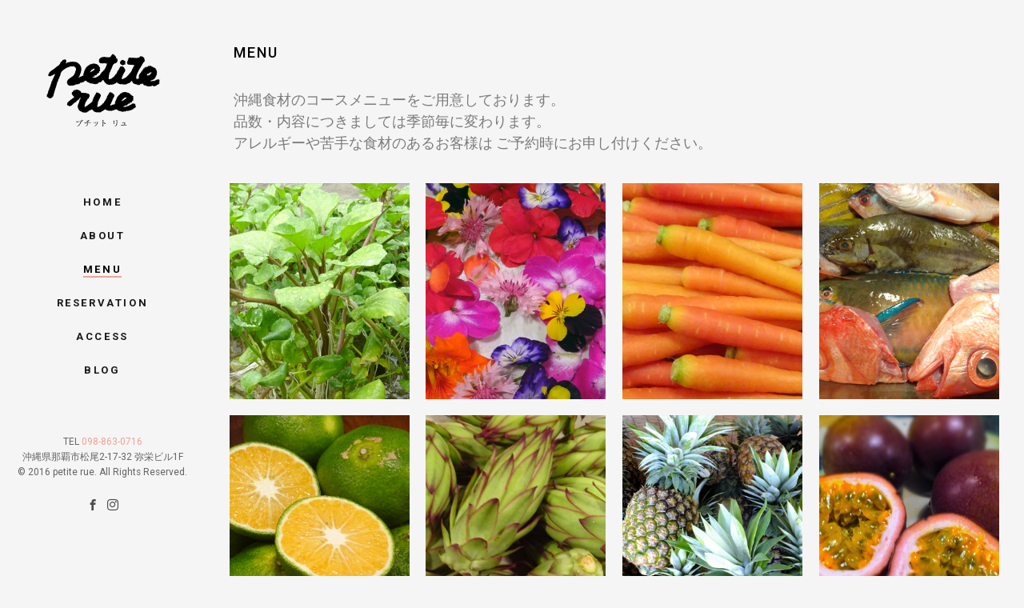

--- FILE ---
content_type: text/html
request_url: https://www.petiterue.jp/menu.html
body_size: 5672
content:

<!DOCTYPE html>
<!--[if lt IE 7]>      <html class="no-js lt-ie9 lt-ie8 lt-ie7"> <![endif]-->
<!--[if IE 7]>         <html class="no-js lt-ie9 lt-ie8"> <![endif]-->
<!--[if IE 8]>         <html class="no-js lt-ie9"> <![endif]-->
<!--[if gt IE 8]><!--> <html class="no-js"> <!--<![endif]-->
	<head>
	<meta charset="utf-8">
	<meta http-equiv="X-UA-Compatible" content="IE=edge">
	<title>プチット リュ メニュー</title>
	<meta name="viewport" content="width=device-width, initial-scale=1">
	<meta name="description" content="プチット リュのメニューは前菜からデザートまで沖縄食材のフルコース仕立てです。" />
	<meta name="keywords" content="プチット リュ, メニュー,沖縄,フレンチ,petite rue,ワイン,やちむん,那覇,レストラン,コース料理," />
	<meta name="author" content="プチット　リュ" />

  	

  	<!-- Facebook and Twitter integration -->
	<meta property="og:title" content="「プチット　リュ」のメニュー"/>
	<meta property="og:image" content=""/>
	<meta property="og:url" content=""/>
	<meta property="og:site_name" content=""/>
	<meta property="og:description" content=""/>
	<meta name="twitter:title" content="" />
	<meta name="twitter:image" content="" />
	<meta name="twitter:url" content="" />
	<meta name="twitter:card" content="" />

	<!-- Place favicon.ico and apple-touch-icon.png in the root directory -->
	<link rel="shortcut icon" href="favicon.ico">

	<link href="https://fonts.googleapis.com/css?family=Roboto:100,300,400,500,700" rel="stylesheet">
	
	<!-- Animate.css -->
	<link rel="stylesheet" href="css/animate.css">
	<!-- Icomoon Icon Fonts-->
	<link rel="stylesheet" href="css/icomoon.css">
	<!-- Bootstrap  -->
	<link rel="stylesheet" href="css/bootstrap.css">
	<!-- Flexslider  -->
	<link rel="stylesheet" href="css/flexslider.css">
	<!-- Theme style  -->
	<link rel="stylesheet" href="css/style.css">

	<!-- Modernizr JS -->
	<script src="js/modernizr-2.6.2.min.js"></script>
	<!-- FOR IE9 below -->
	<!--[if lt IE 9]>
	<script src="js/respond.min.js"></script>
	<![endif]-->

	</head>
	<body>
	<div id="fh5co-page">
		<a href="#" class="js-fh5co-nav-toggle fh5co-nav-toggle"><i></i></a>
		<aside id="fh5co-aside" role="complementary" class="border js-fullheight">

			<h1 id="fh5co-logo"><a href="./"><img src="images/logo.png" width="70%" alt=""/></a></h1>
			<nav id="fh5co-main-menu" role="navigation">
				<ul>
					<li><a href="./">Home</a></li>
					<li><a href="./about.html">About</a></li>
					<li class="fh5co-active"><a href="./menu.html">Menu</a></li>
					<li><a href="./reservation.html">Reservation</a></li>
					<li><a href="./access.html">Access</a></li>
					<li><a href="http://petiterue.sblo.jp" target="_blank">Blog</a></li>
				</ul>
			</nav>

			<div class="fh5co-footer">
				<p><small><span>TEL <a href="tel:0988630716">098-863-0716</a> </span> <span>沖縄県那覇市松尾2-17-32 弥栄ビル1F</span><span>&copy; 2016 petite rue. All Rights Reserved.</span> </small></p>
				<ul>
					<li><a href="https://www.facebook.com/petiteruenaha/" target="_blank"><i class="icon-facebook2"></i></a></li>
					<li><a href="https://www.instagram.com/petiterue_official/" target="_blank"><i class="icon-instagram"></i></a></li>
				</ul>
			</div>

		</aside>

		<div id="fh5co-main">
			<div class="fh5co-narrow-content">
				<h2 class="fh5co-heading animate-box" data-animate-effect="fadeInLeft">Menu</h2>
				<p class="fh5co-lead">沖縄食材のコースメニューをご用意しております。<br>
品数・内容につきましては季節毎に変わります。<br>
アレルギーや苦手な食材のあるお客様は
ご予約時にお申し付けください。</p>
				<div class="row row-bottom-padded-md">
					<div class="col-md-3 col-sm-6 col-padding text-center animate-box">
						<a href="#" class="work image-popup" style="background-image: url(images/img-1.jpg);">
						</a>
					</div>
					<div class="col-md-3 col-sm-6 col-padding text-center animate-box">
						<a href="#" class="work image-popup" style="background-image: url(images/img-2.jpg);">
						</a>
					</div>
					<div class="col-md-3 col-sm-6 col-padding text-center animate-box">
						<a href="#" class="work image-popup" style="background-image: url(images/img-3.jpg);">
						</a>
					</div>
					<div class="col-md-3 col-sm-6 col-padding text-center animate-box">
						<a href="#" class="work image-popup" style="background-image: url(images/img-4.jpg);">
						</a>
					</div>
					<div class="col-md-3 col-sm-6 col-padding text-center animate-box">
						<a href="#" class="work image-popup" style="background-image: url(images/img-5.jpg);">
						</a>
					</div>
					<div class="col-md-3 col-sm-6 col-padding text-center animate-box">
						<a href="#" class="work image-popup" style="background-image: url(images/img-6.jpg);">
						</a>
					</div>
					<div class="col-md-3 col-sm-6 col-padding text-center animate-box">
						<a href="#" class="work image-popup" style="background-image: url(images/img-7.jpg);">
						</a>
					</div>
					<div class="col-md-3 col-sm-6 col-padding text-center animate-box">
						<a href="#" class="work image-popup" style="background-image: url(images/img-8.jpg);">
						</a>
					</div>
					
				</div>
			</div>
		
			
		</div>
	</div>

	<!-- jQuery -->
	<script src="js/jquery.min.js"></script>
	<!-- jQuery Easing -->
	<script src="js/jquery.easing.1.3.js"></script>
	<!-- Bootstrap -->
	<script src="js/bootstrap.min.js"></script>
	<!-- Waypoints -->
	<script src="js/jquery.waypoints.min.js"></script>
	<!-- Flexslider -->
	<script src="js/jquery.flexslider-min.js"></script>
	
	
	<!-- MAIN JS -->
	<script src="js/main.js"></script>

	</body>
</html>



--- FILE ---
content_type: text/css
request_url: https://www.petiterue.jp/css/icomoon.css
body_size: 28649
content:
@font-face {
  font-family: 'icomoon';
  src:  url('fonts/icomoon.eot?6py85u');
  src:  url('fonts/icomoon.eot?6py85u#iefix') format('embedded-opentype'),
    url('fonts/icomoon.ttf?6py85u') format('truetype'),
    url('fonts/icomoon.woff?6py85u') format('woff'),
    url('fonts/icomoon.svg?6py85u#icomoon') format('svg');
  font-weight: normal;
  font-style: normal;
}

[class^="icon-"], [class*=" icon-"] {
  /* use !important to prevent issues with browser extensions that change fonts */
  font-family: 'icomoon' !important;
  speak: none;
  font-style: normal;
  font-weight: normal;
  font-variant: normal;
  text-transform: none;
  line-height: 1;

  /* Better Font Rendering =========== */
  -webkit-font-smoothing: antialiased;
  -moz-osx-font-smoothing: grayscale;
}

.icon-times:before {
  content: "\e930";
}
.icon-tick:before {
  content: "\e931";
}
.icon-plus:before {
  content: "\e932";
}
.icon-minus:before {
  content: "\e933";
}
.icon-equals:before {
  content: "\e934";
}
.icon-divide:before {
  content: "\e935";
}
.icon-chevron-right:before {
  content: "\e936";
}
.icon-chevron-left:before {
  content: "\e937";
}
.icon-arrow-right-thick:before {
  content: "\e938";
}
.icon-arrow-left-thick:before {
  content: "\e939";
}
.icon-th-small:before {
  content: "\e93a";
}
.icon-th-menu:before {
  content: "\e93b";
}
.icon-th-list:before {
  content: "\e93c";
}
.icon-th-large:before {
  content: "\e93d";
}
.icon-home:before {
  content: "\e93e";
}
.icon-arrow-forward:before {
  content: "\e93f";
}
.icon-arrow-back:before {
  content: "\e940";
}
.icon-rss:before {
  content: "\e941";
}
.icon-location:before {
  content: "\e942";
}
.icon-link:before {
  content: "\e943";
}
.icon-image:before {
  content: "\e944";
}
.icon-arrow-up-thick:before {
  content: "\e945";
}
.icon-arrow-down-thick:before {
  content: "\e946";
}
.icon-starburst:before {
  content: "\e947";
}
.icon-starburst-outline:before {
  content: "\e948";
}
.icon-star3:before {
  content: "\e949";
}
.icon-flow-children:before {
  content: "\e94a";
}
.icon-export:before {
  content: "\e94b";
}
.icon-delete2:before {
  content: "\e94c";
}
.icon-delete-outline:before {
  content: "\e94d";
}
.icon-cloud-storage:before {
  content: "\e94e";
}
.icon-wi-fi:before {
  content: "\e94f";
}
.icon-heart:before {
  content: "\e950";
}
.icon-flash:before {
  content: "\e951";
}
.icon-cancel:before {
  content: "\e952";
}
.icon-backspace:before {
  content: "\e953";
}
.icon-attachment:before {
  content: "\e954";
}
.icon-arrow-move:before {
  content: "\e955";
}
.icon-warning:before {
  content: "\e956";
}
.icon-user:before {
  content: "\e957";
}
.icon-radar:before {
  content: "\e958";
}
.icon-lock-open:before {
  content: "\e959";
}
.icon-lock-closed:before {
  content: "\e95a";
}
.icon-location-arrow:before {
  content: "\e95b";
}
.icon-info:before {
  content: "\e95c";
}
.icon-user-delete:before {
  content: "\e95d";
}
.icon-user-add:before {
  content: "\e95e";
}
.icon-media-pause:before {
  content: "\e95f";
}
.icon-group:before {
  content: "\e960";
}
.icon-chart-pie:before {
  content: "\e961";
}
.icon-chart-line:before {
  content: "\e962";
}
.icon-chart-bar:before {
  content: "\e963";
}
.icon-chart-area:before {
  content: "\e964";
}
.icon-video:before {
  content: "\e965";
}
.icon-point-of-interest:before {
  content: "\e966";
}
.icon-infinity:before {
  content: "\e967";
}
.icon-globe:before {
  content: "\e968";
}
.icon-eye:before {
  content: "\e969";
}
.icon-cog:before {
  content: "\e96a";
}
.icon-camera:before {
  content: "\e96b";
}
.icon-upload:before {
  content: "\e96c";
}
.icon-scissors:before {
  content: "\e96d";
}
.icon-refresh:before {
  content: "\e96e";
}
.icon-pin:before {
  content: "\e96f";
}
.icon-key:before {
  content: "\e970";
}
.icon-info-large:before {
  content: "\e971";
}
.icon-eject:before {
  content: "\e972";
}
.icon-download:before {
  content: "\e973";
}
.icon-zoom:before {
  content: "\e974";
}
.icon-zoom-out:before {
  content: "\e975";
}
.icon-zoom-in:before {
  content: "\e976";
}
.icon-sort-numerically:before {
  content: "\e977";
}
.icon-sort-alphabetically:before {
  content: "\e978";
}
.icon-input-checked:before {
  content: "\e979";
}
.icon-calender:before {
  content: "\e97a";
}
.icon-world2:before {
  content: "\e97b";
}
.icon-notes:before {
  content: "\e97c";
}
.icon-code:before {
  content: "\e97d";
}
.icon-arrow-sync:before {
  content: "\e97e";
}
.icon-arrow-shuffle:before {
  content: "\e97f";
}
.icon-arrow-repeat:before {
  content: "\e980";
}
.icon-arrow-minimise:before {
  content: "\e981";
}
.icon-arrow-maximise:before {
  content: "\e982";
}
.icon-arrow-loop:before {
  content: "\e983";
}
.icon-anchor:before {
  content: "\e984";
}
.icon-spanner:before {
  content: "\e985";
}
.icon-puzzle:before {
  content: "\e986";
}
.icon-power:before {
  content: "\e987";
}
.icon-plane:before {
  content: "\e988";
}
.icon-pi:before {
  content: "\e989";
}
.icon-phone:before {
  content: "\e98a";
}
.icon-microphone2:before {
  content: "\e98b";
}
.icon-media-rewind:before {
  content: "\e98c";
}
.icon-flag:before {
  content: "\e98d";
}
.icon-adjust-brightness:before {
  content: "\e98e";
}
.icon-waves:before {
  content: "\e98f";
}
.icon-social-twitter:before {
  content: "\e990";
}
.icon-social-facebook:before {
  content: "\e991";
}
.icon-social-dribbble:before {
  content: "\e992";
}
.icon-media-stop:before {
  content: "\e993";
}
.icon-media-record:before {
  content: "\e994";
}
.icon-media-play:before {
  content: "\e995";
}
.icon-media-fast-forward:before {
  content: "\e996";
}
.icon-media-eject:before {
  content: "\e997";
}
.icon-social-vimeo:before {
  content: "\e998";
}
.icon-social-tumbler:before {
  content: "\e999";
}
.icon-social-skype:before {
  content: "\e99a";
}
.icon-social-pinterest:before {
  content: "\e99b";
}
.icon-social-linkedin:before {
  content: "\e99c";
}
.icon-social-last-fm:before {
  content: "\e99d";
}
.icon-social-github:before {
  content: "\e99e";
}
.icon-social-flickr:before {
  content: "\e99f";
}
.icon-at:before {
  content: "\e9a0";
}
.icon-times-outline:before {
  content: "\e9a1";
}
.icon-plus-outline:before {
  content: "\e9a2";
}
.icon-minus-outline:before {
  content: "\e9a3";
}
.icon-tick-outline:before {
  content: "\e9a4";
}
.icon-th-large-outline:before {
  content: "\e9a5";
}
.icon-equals-outline:before {
  content: "\e9a6";
}
.icon-divide-outline:before {
  content: "\e9a7";
}
.icon-chevron-right-outline:before {
  content: "\e9a8";
}
.icon-chevron-left-outline:before {
  content: "\e9a9";
}
.icon-arrow-right-outline:before {
  content: "\e9aa";
}
.icon-arrow-left-outline:before {
  content: "\e9ab";
}
.icon-th-small-outline:before {
  content: "\e9ac";
}
.icon-th-menu-outline:before {
  content: "\e9ad";
}
.icon-th-list-outline:before {
  content: "\e9ae";
}
.icon-news2:before {
  content: "\e9b1";
}
.icon-home-outline:before {
  content: "\e9b2";
}
.icon-arrow-up-outline:before {
  content: "\e9b3";
}
.icon-arrow-forward-outline:before {
  content: "\e9b4";
}
.icon-arrow-down-outline:before {
  content: "\e9b5";
}
.icon-arrow-back-outline:before {
  content: "\e9b6";
}
.icon-trash3:before {
  content: "\e9b7";
}
.icon-rss-outline:before {
  content: "\e9b8";
}
.icon-message:before {
  content: "\e9b9";
}
.icon-location-outline:before {
  content: "\e9ba";
}
.icon-link-outline:before {
  content: "\e9bb";
}
.icon-image-outline:before {
  content: "\e9bc";
}
.icon-export-outline:before {
  content: "\e9bd";
}
.icon-cross:before {
  content: "\e9be";
}
.icon-wi-fi-outline:before {
  content: "\e9bf";
}
.icon-star-outline:before {
  content: "\e9c0";
}
.icon-media-pause-outline:before {
  content: "\e9c1";
}
.icon-mail:before {
  content: "\e9c2";
}
.icon-heart-outline:before {
  content: "\e9c3";
}
.icon-flash-outline:before {
  content: "\e9c4";
}
.icon-cancel-outline:before {
  content: "\e9c5";
}
.icon-beaker:before {
  content: "\e9c6";
}
.icon-arrow-move-outline:before {
  content: "\e9c7";
}
.icon-watch2:before {
  content: "\e9c8";
}
.icon-warning-outline:before {
  content: "\e9c9";
}
.icon-time:before {
  content: "\e9ca";
}
.icon-radar-outline:before {
  content: "\e9cb";
}
.icon-lock-open-outline:before {
  content: "\e9cc";
}
.icon-location-arrow-outline:before {
  content: "\e9cd";
}
.icon-info-outline:before {
  content: "\e9ce";
}
.icon-backspace-outline:before {
  content: "\e9cf";
}
.icon-attachment-outline:before {
  content: "\e9d0";
}
.icon-user-outline:before {
  content: "\e9d1";
}
.icon-user-delete-outline:before {
  content: "\e9d2";
}
.icon-user-add-outline:before {
  content: "\e9d3";
}
.icon-lock-closed-outline:before {
  content: "\e9d4";
}
.icon-group-outline:before {
  content: "\e9d5";
}
.icon-chart-pie-outline:before {
  content: "\e9d6";
}
.icon-chart-line-outline:before {
  content: "\e9d7";
}
.icon-chart-bar-outline:before {
  content: "\e9d8";
}
.icon-chart-area-outline:before {
  content: "\e9d9";
}
.icon-video-outline:before {
  content: "\e9da";
}
.icon-point-of-interest-outline:before {
  content: "\e9db";
}
.icon-map:before {
  content: "\e9dc";
}
.icon-key-outline:before {
  content: "\e9dd";
}
.icon-infinity-outline:before {
  content: "\e9de";
}
.icon-globe-outline:before {
  content: "\e9df";
}
.icon-eye-outline:before {
  content: "\e9e0";
}
.icon-cog-outline:before {
  content: "\e9e1";
}
.icon-camera-outline:before {
  content: "\e9e2";
}
.icon-upload-outline:before {
  content: "\e9e3";
}
.icon-support:before {
  content: "\e9e4";
}
.icon-scissors-outline:before {
  content: "\e9e5";
}
.icon-refresh-outline:before {
  content: "\e9e6";
}
.icon-info-large-outline:before {
  content: "\e9e7";
}
.icon-eject-outline:before {
  content: "\e9e8";
}
.icon-download-outline:before {
  content: "\e9e9";
}
.icon-battery-mid:before {
  content: "\e9ea";
}
.icon-battery-low:before {
  content: "\e9eb";
}
.icon-battery-high:before {
  content: "\e9ec";
}
.icon-zoom-outline:before {
  content: "\e9ed";
}
.icon-zoom-out-outline:before {
  content: "\e9ee";
}
.icon-zoom-in-outline:before {
  content: "\e9ef";
}
.icon-tag3:before {
  content: "\e9f0";
}
.icon-tabs-outline:before {
  content: "\e9f1";
}
.icon-pin-outline:before {
  content: "\e9f2";
}
.icon-message-typing:before {
  content: "\e9f3";
}
.icon-directions:before {
  content: "\e9f4";
}
.icon-battery-full:before {
  content: "\e9f5";
}
.icon-battery-charge:before {
  content: "\e9f6";
}
.icon-pipette:before {
  content: "\e9f7";
}
.icon-pencil:before {
  content: "\e9f8";
}
.icon-folder:before {
  content: "\e9f9";
}
.icon-folder-delete:before {
  content: "\e9fa";
}
.icon-folder-add:before {
  content: "\e9fb";
}
.icon-edit:before {
  content: "\e9fc";
}
.icon-document:before {
  content: "\e9fd";
}
.icon-document-delete:before {
  content: "\e9fe";
}
.icon-document-add:before {
  content: "\e9ff";
}
.icon-brush:before {
  content: "\ea00";
}
.icon-thumbs-up:before {
  content: "\ea01";
}
.icon-thumbs-down:before {
  content: "\ea02";
}
.icon-pen:before {
  content: "\ea03";
}
.icon-sort-numerically-outline:before {
  content: "\ea04";
}
.icon-sort-alphabetically-outline:before {
  content: "\ea05";
}
.icon-social-last-fm-circular:before {
  content: "\ea06";
}
.icon-social-github-circular:before {
  content: "\ea07";
}
.icon-compass:before {
  content: "\ea08";
}
.icon-bookmark:before {
  content: "\ea09";
}
.icon-input-checked-outline:before {
  content: "\ea0a";
}
.icon-code-outline:before {
  content: "\ea0b";
}
.icon-calender-outline:before {
  content: "\ea0c";
}
.icon-business-card:before {
  content: "\ea0d";
}
.icon-arrow-up:before {
  content: "\ea0e";
}
.icon-arrow-sync-outline:before {
  content: "\ea0f";
}
.icon-arrow-right:before {
  content: "\ea10";
}
.icon-arrow-repeat-outline:before {
  content: "\ea11";
}
.icon-arrow-loop-outline:before {
  content: "\ea12";
}
.icon-arrow-left:before {
  content: "\ea13";
}
.icon-flow-switch:before {
  content: "\ea14";
}
.icon-flow-parallel:before {
  content: "\ea15";
}
.icon-flow-merge:before {
  content: "\ea16";
}
.icon-document-text:before {
  content: "\ea17";
}
.icon-clipboard:before {
  content: "\ea18";
}
.icon-calculator:before {
  content: "\ea19";
}
.icon-arrow-minimise-outline:before {
  content: "\ea1a";
}
.icon-arrow-maximise-outline:before {
  content: "\ea1b";
}
.icon-arrow-down:before {
  content: "\ea1c";
}
.icon-gift:before {
  content: "\ea1d";
}
.icon-film:before {
  content: "\ea1e";
}
.icon-database:before {
  content: "\ea1f";
}
.icon-bell:before {
  content: "\ea20";
}
.icon-anchor-outline:before {
  content: "\ea21";
}
.icon-adjust-contrast:before {
  content: "\ea22";
}
.icon-world-outline:before {
  content: "\ea23";
}
.icon-shopping-bag:before {
  content: "\ea24";
}
.icon-power-outline:before {
  content: "\ea25";
}
.icon-notes-outline:before {
  content: "\ea26";
}
.icon-device-tablet:before {
  content: "\ea27";
}
.icon-device-phone:before {
  content: "\ea28";
}
.icon-device-laptop:before {
  content: "\ea29";
}
.icon-device-desktop:before {
  content: "\ea2a";
}
.icon-briefcase:before {
  content: "\ea2b";
}
.icon-stopwatch:before {
  content: "\ea2c";
}
.icon-spanner-outline:before {
  content: "\ea2d";
}
.icon-puzzle-outline:before {
  content: "\ea2e";
}
.icon-printer:before {
  content: "\ea2f";
}
.icon-pi-outline:before {
  content: "\ea30";
}
.icon-lightbulb:before {
  content: "\ea31";
}
.icon-flag-outline:before {
  content: "\ea32";
}
.icon-contacts:before {
  content: "\ea33";
}
.icon-archive2:before {
  content: "\ea34";
}
.icon-weather-stormy:before {
  content: "\ea35";
}
.icon-weather-shower:before {
  content: "\ea36";
}
.icon-weather-partly-sunny:before {
  content: "\ea37";
}
.icon-weather-downpour:before {
  content: "\ea38";
}
.icon-weather-cloudy:before {
  content: "\ea39";
}
.icon-plane-outline:before {
  content: "\ea3a";
}
.icon-phone-outline:before {
  content: "\ea3b";
}
.icon-microphone-outline:before {
  content: "\ea3c";
}
.icon-weather-windy:before {
  content: "\ea3d";
}
.icon-weather-windy-cloudy:before {
  content: "\ea3e";
}
.icon-weather-sunny:before {
  content: "\ea3f";
}
.icon-weather-snow:before {
  content: "\ea40";
}
.icon-weather-night:before {
  content: "\ea41";
}
.icon-media-stop-outline:before {
  content: "\ea42";
}
.icon-media-rewind-outline:before {
  content: "\ea43";
}
.icon-media-record-outline:before {
  content: "\ea44";
}
.icon-media-play-outline:before {
  content: "\ea45";
}
.icon-media-fast-forward-outline:before {
  content: "\ea46";
}
.icon-media-eject-outline:before {
  content: "\ea47";
}
.icon-wine:before {
  content: "\ea48";
}
.icon-waves-outline:before {
  content: "\ea49";
}
.icon-ticket:before {
  content: "\ea4a";
}
.icon-tags:before {
  content: "\ea4b";
}
.icon-plug:before {
  content: "\ea4c";
}
.icon-headphones:before {
  content: "\ea4d";
}
.icon-credit-card:before {
  content: "\ea4e";
}
.icon-coffee:before {
  content: "\ea4f";
}
.icon-book:before {
  content: "\ea50";
}
.icon-beer:before {
  content: "\ea51";
}
.icon-volume2:before {
  content: "\ea52";
}
.icon-volume-up:before {
  content: "\ea53";
}
.icon-volume-mute:before {
  content: "\ea54";
}
.icon-volume-down:before {
  content: "\ea55";
}
.icon-social-vimeo-circular:before {
  content: "\ea56";
}
.icon-social-twitter-circular:before {
  content: "\ea57";
}
.icon-social-pinterest-circular:before {
  content: "\ea58";
}
.icon-social-linkedin-circular:before {
  content: "\ea59";
}
.icon-social-facebook-circular:before {
  content: "\ea5a";
}
.icon-social-dribbble-circular:before {
  content: "\ea5b";
}
.icon-tree:before {
  content: "\ea5c";
}
.icon-thermometer2:before {
  content: "\ea5d";
}
.icon-social-tumbler-circular:before {
  content: "\ea5e";
}
.icon-social-skype-outline:before {
  content: "\ea5f";
}
.icon-social-flickr-circular:before {
  content: "\ea60";
}
.icon-social-at-circular:before {
  content: "\ea61";
}
.icon-shopping-cart:before {
  content: "\ea62";
}
.icon-messages:before {
  content: "\ea63";
}
.icon-leaf:before {
  content: "\ea64";
}
.icon-feather:before {
  content: "\ea65";
}
.icon-eye2:before {
  content: "\e064";
}
.icon-paper-clip:before {
  content: "\e065";
}
.icon-mail5:before {
  content: "\e066";
}
.icon-toggle:before {
  content: "\e067";
}
.icon-layout:before {
  content: "\e068";
}
.icon-link2:before {
  content: "\e069";
}
.icon-bell2:before {
  content: "\e06a";
}
.icon-lock3:before {
  content: "\e06b";
}
.icon-unlock:before {
  content: "\e06c";
}
.icon-ribbon2:before {
  content: "\e06d";
}
.icon-image2:before {
  content: "\e06e";
}
.icon-signal:before {
  content: "\e06f";
}
.icon-target3:before {
  content: "\e070";
}
.icon-clipboard3:before {
  content: "\e071";
}
.icon-clock3:before {
  content: "\e072";
}
.icon-watch:before {
  content: "\e073";
}
.icon-air-play:before {
  content: "\e074";
}
.icon-camera3:before {
  content: "\e075";
}
.icon-video2:before {
  content: "\e076";
}
.icon-disc:before {
  content: "\e077";
}
.icon-printer3:before {
  content: "\e078";
}
.icon-monitor:before {
  content: "\e079";
}
.icon-server:before {
  content: "\e07a";
}
.icon-cog2:before {
  content: "\e07b";
}
.icon-heart3:before {
  content: "\e07c";
}
.icon-paragraph:before {
  content: "\e07d";
}
.icon-align-justify:before {
  content: "\e07e";
}
.icon-align-left:before {
  content: "\e07f";
}
.icon-align-center:before {
  content: "\e080";
}
.icon-align-right:before {
  content: "\e081";
}
.icon-book2:before {
  content: "\e082";
}
.icon-layers2:before {
  content: "\e083";
}
.icon-stack2:before {
  content: "\e084";
}
.icon-stack-2:before {
  content: "\e085";
}
.icon-paper:before {
  content: "\e086";
}
.icon-paper-stack:before {
  content: "\e087";
}
.icon-search3:before {
  content: "\e088";
}
.icon-zoom-in2:before {
  content: "\e089";
}
.icon-zoom-out2:before {
  content: "\e08a";
}
.icon-reply2:before {
  content: "\e08b";
}
.icon-circle-plus:before {
  content: "\e08c";
}
.icon-circle-minus:before {
  content: "\e08d";
}
.icon-circle-check:before {
  content: "\e08e";
}
.icon-circle-cross:before {
  content: "\e08f";
}
.icon-square-plus:before {
  content: "\e090";
}
.icon-square-minus:before {
  content: "\e091";
}
.icon-square-check:before {
  content: "\e092";
}
.icon-square-cross:before {
  content: "\e093";
}
.icon-microphone:before {
  content: "\e094";
}
.icon-record:before {
  content: "\e095";
}
.icon-skip-back:before {
  content: "\e096";
}
.icon-rewind:before {
  content: "\e097";
}
.icon-play4:before {
  content: "\e098";
}
.icon-pause3:before {
  content: "\e099";
}
.icon-stop3:before {
  content: "\e09a";
}
.icon-fast-forward:before {
  content: "\e09b";
}
.icon-skip-forward:before {
  content: "\e09c";
}
.icon-shuffle2:before {
  content: "\e09d";
}
.icon-repeat:before {
  content: "\e09e";
}
.icon-folder2:before {
  content: "\e09f";
}
.icon-umbrella:before {
  content: "\e0a0";
}
.icon-moon:before {
  content: "\e0a1";
}
.icon-thermometer:before {
  content: "\e0a2";
}
.icon-drop:before {
  content: "\e0a3";
}
.icon-sun2:before {
  content: "\e0a4";
}
.icon-cloud3:before {
  content: "\e0a5";
}
.icon-cloud-upload2:before {
  content: "\e0a6";
}
.icon-cloud-download2:before {
  content: "\e0a7";
}
.icon-upload4:before {
  content: "\e0a8";
}
.icon-download4:before {
  content: "\e0a9";
}
.icon-location3:before {
  content: "\e0aa";
}
.icon-location-2:before {
  content: "\e0ab";
}
.icon-map3:before {
  content: "\e0ac";
}
.icon-battery:before {
  content: "\e0ad";
}
.icon-head:before {
  content: "\e0ae";
}
.icon-briefcase3:before {
  content: "\e0af";
}
.icon-speech-bubble:before {
  content: "\e0b0";
}
.icon-anchor2:before {
  content: "\e0b1";
}
.icon-globe2:before {
  content: "\e0b2";
}
.icon-box:before {
  content: "\e0b3";
}
.icon-reload:before {
  content: "\e0b4";
}
.icon-share3:before {
  content: "\e0b5";
}
.icon-marquee:before {
  content: "\e0b6";
}
.icon-marquee-plus:before {
  content: "\e0b7";
}
.icon-marquee-minus:before {
  content: "\e0b8";
}
.icon-tag:before {
  content: "\e0b9";
}
.icon-power2:before {
  content: "\e0ba";
}
.icon-command2:before {
  content: "\e0bb";
}
.icon-alt:before {
  content: "\e0bc";
}
.icon-esc:before {
  content: "\e0bd";
}
.icon-bar-graph:before {
  content: "\e0be";
}
.icon-bar-graph-2:before {
  content: "\e0bf";
}
.icon-pie-graph:before {
  content: "\e0c0";
}
.icon-star:before {
  content: "\e0c1";
}
.icon-arrow-left3:before {
  content: "\e0c2";
}
.icon-arrow-right3:before {
  content: "\e0c3";
}
.icon-arrow-up3:before {
  content: "\e0c4";
}
.icon-arrow-down3:before {
  content: "\e0c5";
}
.icon-volume:before {
  content: "\e0c6";
}
.icon-mute:before {
  content: "\e0c7";
}
.icon-content-right:before {
  content: "\e100";
}
.icon-content-left:before {
  content: "\e101";
}
.icon-grid2:before {
  content: "\e102";
}
.icon-grid-2:before {
  content: "\e103";
}
.icon-columns:before {
  content: "\e104";
}
.icon-loader:before {
  content: "\e105";
}
.icon-bag:before {
  content: "\e106";
}
.icon-ban:before {
  content: "\e107";
}
.icon-flag3:before {
  content: "\e108";
}
.icon-trash:before {
  content: "\e109";
}
.icon-expand2:before {
  content: "\e110";
}
.icon-contract:before {
  content: "\e111";
}
.icon-maximize:before {
  content: "\e112";
}
.icon-minimize:before {
  content: "\e113";
}
.icon-plus2:before {
  content: "\e114";
}
.icon-minus2:before {
  content: "\e115";
}
.icon-check:before {
  content: "\e116";
}
.icon-cross2:before {
  content: "\e117";
}
.icon-move:before {
  content: "\e118";
}
.icon-delete:before {
  content: "\e119";
}
.icon-menu5:before {
  content: "\e120";
}
.icon-archive:before {
  content: "\e121";
}
.icon-inbox:before {
  content: "\e122";
}
.icon-outbox:before {
  content: "\e123";
}
.icon-file:before {
  content: "\e124";
}
.icon-file-add:before {
  content: "\e125";
}
.icon-file-subtract:before {
  content: "\e126";
}
.icon-help:before {
  content: "\e127";
}
.icon-open:before {
  content: "\e128";
}
.icon-ellipsis:before {
  content: "\e129";
}
.icon-heart4:before {
  content: "\e900";
}
.icon-cloud4:before {
  content: "\e901";
}
.icon-star2:before {
  content: "\e902";
}
.icon-tv2:before {
  content: "\e903";
}
.icon-sound:before {
  content: "\e904";
}
.icon-video3:before {
  content: "\e905";
}
.icon-trash2:before {
  content: "\e906";
}
.icon-user2:before {
  content: "\e907";
}
.icon-key3:before {
  content: "\e908";
}
.icon-search4:before {
  content: "\e909";
}
.icon-settings:before {
  content: "\e90a";
}
.icon-camera4:before {
  content: "\e90b";
}
.icon-tag2:before {
  content: "\e90c";
}
.icon-lock4:before {
  content: "\e90d";
}
.icon-bulb:before {
  content: "\e90e";
}
.icon-pen2:before {
  content: "\e90f";
}
.icon-diamond:before {
  content: "\e910";
}
.icon-display2:before {
  content: "\e911";
}
.icon-location4:before {
  content: "\e912";
}
.icon-eye3:before {
  content: "\e913";
}
.icon-bubble3:before {
  content: "\e914";
}
.icon-stack3:before {
  content: "\e915";
}
.icon-cup:before {
  content: "\e916";
}
.icon-phone3:before {
  content: "\e917";
}
.icon-news:before {
  content: "\e918";
}
.icon-mail6:before {
  content: "\e919";
}
.icon-like:before {
  content: "\e91a";
}
.icon-photo:before {
  content: "\e91b";
}
.icon-note:before {
  content: "\e91c";
}
.icon-clock4:before {
  content: "\e91d";
}
.icon-paperplane:before {
  content: "\e91e";
}
.icon-params:before {
  content: "\e91f";
}
.icon-banknote:before {
  content: "\e920";
}
.icon-data:before {
  content: "\e921";
}
.icon-music2:before {
  content: "\e922";
}
.icon-megaphone2:before {
  content: "\e923";
}
.icon-study:before {
  content: "\e924";
}
.icon-lab2:before {
  content: "\e925";
}
.icon-food:before {
  content: "\e926";
}
.icon-t-shirt:before {
  content: "\e927";
}
.icon-fire2:before {
  content: "\e928";
}
.icon-clip:before {
  content: "\e929";
}
.icon-shop:before {
  content: "\e92a";
}
.icon-calendar3:before {
  content: "\e92b";
}
.icon-wallet2:before {
  content: "\e92c";
}
.icon-vynil:before {
  content: "\e92d";
}
.icon-truck2:before {
  content: "\e92e";
}
.icon-world:before {
  content: "\e92f";
}
.icon-spinner6:before {
  content: "\e9af";
}
.icon-spinner7:before {
  content: "\e9b0";
}
.icon-amazon:before {
  content: "\eab7";
}
.icon-google:before {
  content: "\eab8";
}
.icon-google2:before {
  content: "\eab9";
}
.icon-google3:before {
  content: "\eaba";
}
.icon-google-plus:before {
  content: "\eabb";
}
.icon-google-plus2:before {
  content: "\eabc";
}
.icon-google-plus3:before {
  content: "\eabd";
}
.icon-hangouts:before {
  content: "\eabe";
}
.icon-google-drive:before {
  content: "\eabf";
}
.icon-facebook2:before {
  content: "\eac0";
}
.icon-facebook22:before {
  content: "\eac1";
}
.icon-instagram:before {
  content: "\eac2";
}
.icon-whatsapp:before {
  content: "\eac3";
}
.icon-spotify:before {
  content: "\eac4";
}
.icon-telegram:before {
  content: "\eac5";
}
.icon-twitter2:before {
  content: "\eac6";
}
.icon-vine:before {
  content: "\eac7";
}
.icon-vk:before {
  content: "\eac8";
}
.icon-renren:before {
  content: "\eac9";
}
.icon-sina-weibo:before {
  content: "\eaca";
}
.icon-rss2:before {
  content: "\eacb";
}
.icon-rss22:before {
  content: "\eacc";
}
.icon-youtube:before {
  content: "\eacd";
}
.icon-youtube2:before {
  content: "\eace";
}
.icon-twitch:before {
  content: "\eacf";
}
.icon-vimeo:before {
  content: "\ead0";
}
.icon-vimeo2:before {
  content: "\ead1";
}
.icon-lanyrd:before {
  content: "\ead2";
}
.icon-flickr:before {
  content: "\ead3";
}
.icon-flickr2:before {
  content: "\ead4";
}
.icon-flickr3:before {
  content: "\ead5";
}
.icon-flickr4:before {
  content: "\ead6";
}
.icon-dribbble2:before {
  content: "\ead7";
}
.icon-behance:before {
  content: "\ead8";
}
.icon-behance2:before {
  content: "\ead9";
}
.icon-deviantart:before {
  content: "\eada";
}
.icon-500px:before {
  content: "\eadb";
}
.icon-steam:before {
  content: "\eadc";
}
.icon-steam2:before {
  content: "\eadd";
}
.icon-dropbox:before {
  content: "\eade";
}
.icon-onedrive:before {
  content: "\eadf";
}
.icon-github:before {
  content: "\eae0";
}
.icon-npm:before {
  content: "\eae1";
}
.icon-basecamp:before {
  content: "\eae2";
}
.icon-trello:before {
  content: "\eae3";
}
.icon-wordpress:before {
  content: "\eae4";
}
.icon-joomla:before {
  content: "\eae5";
}
.icon-ello:before {
  content: "\eae6";
}
.icon-blogger:before {
  content: "\eae7";
}
.icon-blogger2:before {
  content: "\eae8";
}
.icon-tumblr2:before {
  content: "\eae9";
}
.icon-tumblr22:before {
  content: "\eaea";
}
.icon-yahoo:before {
  content: "\eaeb";
}
.icon-yahoo2:before {
  content: "\eaec";
}
.icon-tux:before {
  content: "\eaed";
}
.icon-appleinc:before {
  content: "\eaee";
}
.icon-finder:before {
  content: "\eaef";
}
.icon-android:before {
  content: "\eaf0";
}
.icon-windows:before {
  content: "\eaf1";
}
.icon-windows8:before {
  content: "\eaf2";
}
.icon-soundcloud:before {
  content: "\eaf3";
}
.icon-soundcloud2:before {
  content: "\eaf4";
}
.icon-skype:before {
  content: "\eaf5";
}
.icon-reddit:before {
  content: "\eaf6";
}
.icon-hackernews:before {
  content: "\eaf7";
}
.icon-wikipedia:before {
  content: "\eaf8";
}
.icon-linkedin2:before {
  content: "\eaf9";
}
.icon-linkedin22:before {
  content: "\eafa";
}
.icon-lastfm:before {
  content: "\eafb";
}
.icon-lastfm2:before {
  content: "\eafc";
}
.icon-delicious:before {
  content: "\eafd";
}
.icon-stumbleupon:before {
  content: "\eafe";
}
.icon-stumbleupon2:before {
  content: "\eaff";
}
.icon-stackoverflow:before {
  content: "\eb00";
}
.icon-pinterest:before {
  content: "\eb01";
}
.icon-pinterest2:before {
  content: "\eb02";
}
.icon-xing:before {
  content: "\eb03";
}
.icon-xing2:before {
  content: "\eb04";
}
.icon-flattr:before {
  content: "\eb05";
}
.icon-foursquare:before {
  content: "\eb06";
}
.icon-yelp:before {
  content: "\eb07";
}
.icon-paypal:before {
  content: "\eb08";
}
.icon-chrome:before {
  content: "\eb09";
}
.icon-firefox:before {
  content: "\eb0a";
}
.icon-IE:before {
  content: "\eb0b";
}
.icon-edge:before {
  content: "\eb0c";
}
.icon-safari:before {
  content: "\eb0d";
}
.icon-opera:before {
  content: "\eb0e";
}
.icon-file-pdf:before {
  content: "\eb0f";
}
.icon-file-openoffice:before {
  content: "\eb10";
}
.icon-file-word:before {
  content: "\eb11";
}
.icon-file-excel:before {
  content: "\eb12";
}
.icon-libreoffice:before {
  content: "\eb13";
}
.icon-html-five:before {
  content: "\eb14";
}
.icon-html-five2:before {
  content: "\eb15";
}
.icon-css3:before {
  content: "\eb16";
}
.icon-git:before {
  content: "\eb17";
}
.icon-codepen:before {
  content: "\eb18";
}
.icon-svg:before {
  content: "\eb19";
}
.icon-IcoMoon:before {
  content: "\eb1a";
}

